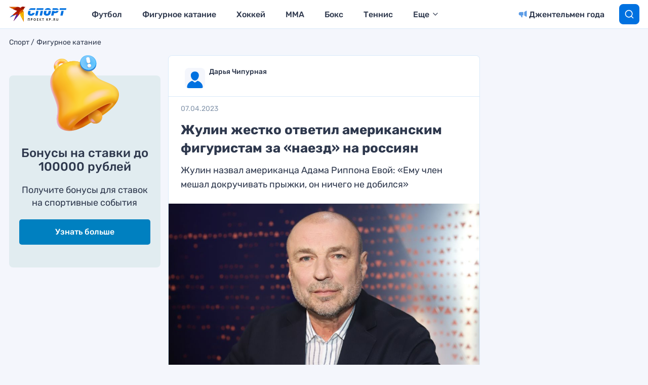

--- FILE ---
content_type: text/html
request_url: https://tns-counter.ru/nc01a**R%3Eundefined*kp_ru/ru/UTF-8/tmsec=kp_ru/216941899***
body_size: 16
content:
89706B13696E44C6G1768834246:89706B13696E44C6G1768834246